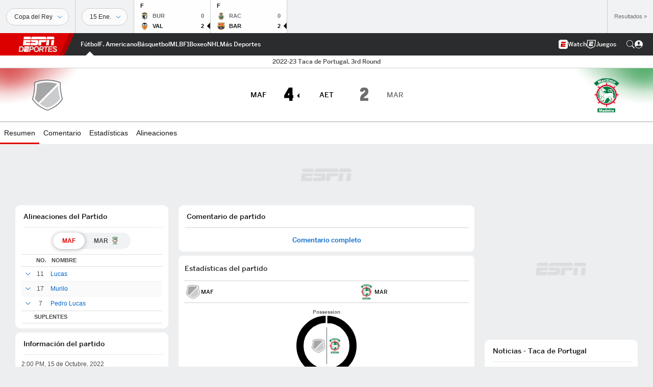

--- FILE ---
content_type: text/html; charset=utf-8
request_url: https://www.google.com/recaptcha/enterprise/anchor?ar=1&k=6LciB_gZAAAAAA_mwJ4G0XZ0BXWvLTt67V7YizXx&co=aHR0cHM6Ly9jZG4ucmVnaXN0ZXJkaXNuZXkuZ28uY29tOjQ0Mw..&hl=es&v=PoyoqOPhxBO7pBk68S4YbpHZ&size=invisible&anchor-ms=20000&execute-ms=30000&cb=lntimud8d72m
body_size: 48740
content:
<!DOCTYPE HTML><html dir="ltr" lang="es"><head><meta http-equiv="Content-Type" content="text/html; charset=UTF-8">
<meta http-equiv="X-UA-Compatible" content="IE=edge">
<title>reCAPTCHA</title>
<style type="text/css">
/* cyrillic-ext */
@font-face {
  font-family: 'Roboto';
  font-style: normal;
  font-weight: 400;
  font-stretch: 100%;
  src: url(//fonts.gstatic.com/s/roboto/v48/KFO7CnqEu92Fr1ME7kSn66aGLdTylUAMa3GUBHMdazTgWw.woff2) format('woff2');
  unicode-range: U+0460-052F, U+1C80-1C8A, U+20B4, U+2DE0-2DFF, U+A640-A69F, U+FE2E-FE2F;
}
/* cyrillic */
@font-face {
  font-family: 'Roboto';
  font-style: normal;
  font-weight: 400;
  font-stretch: 100%;
  src: url(//fonts.gstatic.com/s/roboto/v48/KFO7CnqEu92Fr1ME7kSn66aGLdTylUAMa3iUBHMdazTgWw.woff2) format('woff2');
  unicode-range: U+0301, U+0400-045F, U+0490-0491, U+04B0-04B1, U+2116;
}
/* greek-ext */
@font-face {
  font-family: 'Roboto';
  font-style: normal;
  font-weight: 400;
  font-stretch: 100%;
  src: url(//fonts.gstatic.com/s/roboto/v48/KFO7CnqEu92Fr1ME7kSn66aGLdTylUAMa3CUBHMdazTgWw.woff2) format('woff2');
  unicode-range: U+1F00-1FFF;
}
/* greek */
@font-face {
  font-family: 'Roboto';
  font-style: normal;
  font-weight: 400;
  font-stretch: 100%;
  src: url(//fonts.gstatic.com/s/roboto/v48/KFO7CnqEu92Fr1ME7kSn66aGLdTylUAMa3-UBHMdazTgWw.woff2) format('woff2');
  unicode-range: U+0370-0377, U+037A-037F, U+0384-038A, U+038C, U+038E-03A1, U+03A3-03FF;
}
/* math */
@font-face {
  font-family: 'Roboto';
  font-style: normal;
  font-weight: 400;
  font-stretch: 100%;
  src: url(//fonts.gstatic.com/s/roboto/v48/KFO7CnqEu92Fr1ME7kSn66aGLdTylUAMawCUBHMdazTgWw.woff2) format('woff2');
  unicode-range: U+0302-0303, U+0305, U+0307-0308, U+0310, U+0312, U+0315, U+031A, U+0326-0327, U+032C, U+032F-0330, U+0332-0333, U+0338, U+033A, U+0346, U+034D, U+0391-03A1, U+03A3-03A9, U+03B1-03C9, U+03D1, U+03D5-03D6, U+03F0-03F1, U+03F4-03F5, U+2016-2017, U+2034-2038, U+203C, U+2040, U+2043, U+2047, U+2050, U+2057, U+205F, U+2070-2071, U+2074-208E, U+2090-209C, U+20D0-20DC, U+20E1, U+20E5-20EF, U+2100-2112, U+2114-2115, U+2117-2121, U+2123-214F, U+2190, U+2192, U+2194-21AE, U+21B0-21E5, U+21F1-21F2, U+21F4-2211, U+2213-2214, U+2216-22FF, U+2308-230B, U+2310, U+2319, U+231C-2321, U+2336-237A, U+237C, U+2395, U+239B-23B7, U+23D0, U+23DC-23E1, U+2474-2475, U+25AF, U+25B3, U+25B7, U+25BD, U+25C1, U+25CA, U+25CC, U+25FB, U+266D-266F, U+27C0-27FF, U+2900-2AFF, U+2B0E-2B11, U+2B30-2B4C, U+2BFE, U+3030, U+FF5B, U+FF5D, U+1D400-1D7FF, U+1EE00-1EEFF;
}
/* symbols */
@font-face {
  font-family: 'Roboto';
  font-style: normal;
  font-weight: 400;
  font-stretch: 100%;
  src: url(//fonts.gstatic.com/s/roboto/v48/KFO7CnqEu92Fr1ME7kSn66aGLdTylUAMaxKUBHMdazTgWw.woff2) format('woff2');
  unicode-range: U+0001-000C, U+000E-001F, U+007F-009F, U+20DD-20E0, U+20E2-20E4, U+2150-218F, U+2190, U+2192, U+2194-2199, U+21AF, U+21E6-21F0, U+21F3, U+2218-2219, U+2299, U+22C4-22C6, U+2300-243F, U+2440-244A, U+2460-24FF, U+25A0-27BF, U+2800-28FF, U+2921-2922, U+2981, U+29BF, U+29EB, U+2B00-2BFF, U+4DC0-4DFF, U+FFF9-FFFB, U+10140-1018E, U+10190-1019C, U+101A0, U+101D0-101FD, U+102E0-102FB, U+10E60-10E7E, U+1D2C0-1D2D3, U+1D2E0-1D37F, U+1F000-1F0FF, U+1F100-1F1AD, U+1F1E6-1F1FF, U+1F30D-1F30F, U+1F315, U+1F31C, U+1F31E, U+1F320-1F32C, U+1F336, U+1F378, U+1F37D, U+1F382, U+1F393-1F39F, U+1F3A7-1F3A8, U+1F3AC-1F3AF, U+1F3C2, U+1F3C4-1F3C6, U+1F3CA-1F3CE, U+1F3D4-1F3E0, U+1F3ED, U+1F3F1-1F3F3, U+1F3F5-1F3F7, U+1F408, U+1F415, U+1F41F, U+1F426, U+1F43F, U+1F441-1F442, U+1F444, U+1F446-1F449, U+1F44C-1F44E, U+1F453, U+1F46A, U+1F47D, U+1F4A3, U+1F4B0, U+1F4B3, U+1F4B9, U+1F4BB, U+1F4BF, U+1F4C8-1F4CB, U+1F4D6, U+1F4DA, U+1F4DF, U+1F4E3-1F4E6, U+1F4EA-1F4ED, U+1F4F7, U+1F4F9-1F4FB, U+1F4FD-1F4FE, U+1F503, U+1F507-1F50B, U+1F50D, U+1F512-1F513, U+1F53E-1F54A, U+1F54F-1F5FA, U+1F610, U+1F650-1F67F, U+1F687, U+1F68D, U+1F691, U+1F694, U+1F698, U+1F6AD, U+1F6B2, U+1F6B9-1F6BA, U+1F6BC, U+1F6C6-1F6CF, U+1F6D3-1F6D7, U+1F6E0-1F6EA, U+1F6F0-1F6F3, U+1F6F7-1F6FC, U+1F700-1F7FF, U+1F800-1F80B, U+1F810-1F847, U+1F850-1F859, U+1F860-1F887, U+1F890-1F8AD, U+1F8B0-1F8BB, U+1F8C0-1F8C1, U+1F900-1F90B, U+1F93B, U+1F946, U+1F984, U+1F996, U+1F9E9, U+1FA00-1FA6F, U+1FA70-1FA7C, U+1FA80-1FA89, U+1FA8F-1FAC6, U+1FACE-1FADC, U+1FADF-1FAE9, U+1FAF0-1FAF8, U+1FB00-1FBFF;
}
/* vietnamese */
@font-face {
  font-family: 'Roboto';
  font-style: normal;
  font-weight: 400;
  font-stretch: 100%;
  src: url(//fonts.gstatic.com/s/roboto/v48/KFO7CnqEu92Fr1ME7kSn66aGLdTylUAMa3OUBHMdazTgWw.woff2) format('woff2');
  unicode-range: U+0102-0103, U+0110-0111, U+0128-0129, U+0168-0169, U+01A0-01A1, U+01AF-01B0, U+0300-0301, U+0303-0304, U+0308-0309, U+0323, U+0329, U+1EA0-1EF9, U+20AB;
}
/* latin-ext */
@font-face {
  font-family: 'Roboto';
  font-style: normal;
  font-weight: 400;
  font-stretch: 100%;
  src: url(//fonts.gstatic.com/s/roboto/v48/KFO7CnqEu92Fr1ME7kSn66aGLdTylUAMa3KUBHMdazTgWw.woff2) format('woff2');
  unicode-range: U+0100-02BA, U+02BD-02C5, U+02C7-02CC, U+02CE-02D7, U+02DD-02FF, U+0304, U+0308, U+0329, U+1D00-1DBF, U+1E00-1E9F, U+1EF2-1EFF, U+2020, U+20A0-20AB, U+20AD-20C0, U+2113, U+2C60-2C7F, U+A720-A7FF;
}
/* latin */
@font-face {
  font-family: 'Roboto';
  font-style: normal;
  font-weight: 400;
  font-stretch: 100%;
  src: url(//fonts.gstatic.com/s/roboto/v48/KFO7CnqEu92Fr1ME7kSn66aGLdTylUAMa3yUBHMdazQ.woff2) format('woff2');
  unicode-range: U+0000-00FF, U+0131, U+0152-0153, U+02BB-02BC, U+02C6, U+02DA, U+02DC, U+0304, U+0308, U+0329, U+2000-206F, U+20AC, U+2122, U+2191, U+2193, U+2212, U+2215, U+FEFF, U+FFFD;
}
/* cyrillic-ext */
@font-face {
  font-family: 'Roboto';
  font-style: normal;
  font-weight: 500;
  font-stretch: 100%;
  src: url(//fonts.gstatic.com/s/roboto/v48/KFO7CnqEu92Fr1ME7kSn66aGLdTylUAMa3GUBHMdazTgWw.woff2) format('woff2');
  unicode-range: U+0460-052F, U+1C80-1C8A, U+20B4, U+2DE0-2DFF, U+A640-A69F, U+FE2E-FE2F;
}
/* cyrillic */
@font-face {
  font-family: 'Roboto';
  font-style: normal;
  font-weight: 500;
  font-stretch: 100%;
  src: url(//fonts.gstatic.com/s/roboto/v48/KFO7CnqEu92Fr1ME7kSn66aGLdTylUAMa3iUBHMdazTgWw.woff2) format('woff2');
  unicode-range: U+0301, U+0400-045F, U+0490-0491, U+04B0-04B1, U+2116;
}
/* greek-ext */
@font-face {
  font-family: 'Roboto';
  font-style: normal;
  font-weight: 500;
  font-stretch: 100%;
  src: url(//fonts.gstatic.com/s/roboto/v48/KFO7CnqEu92Fr1ME7kSn66aGLdTylUAMa3CUBHMdazTgWw.woff2) format('woff2');
  unicode-range: U+1F00-1FFF;
}
/* greek */
@font-face {
  font-family: 'Roboto';
  font-style: normal;
  font-weight: 500;
  font-stretch: 100%;
  src: url(//fonts.gstatic.com/s/roboto/v48/KFO7CnqEu92Fr1ME7kSn66aGLdTylUAMa3-UBHMdazTgWw.woff2) format('woff2');
  unicode-range: U+0370-0377, U+037A-037F, U+0384-038A, U+038C, U+038E-03A1, U+03A3-03FF;
}
/* math */
@font-face {
  font-family: 'Roboto';
  font-style: normal;
  font-weight: 500;
  font-stretch: 100%;
  src: url(//fonts.gstatic.com/s/roboto/v48/KFO7CnqEu92Fr1ME7kSn66aGLdTylUAMawCUBHMdazTgWw.woff2) format('woff2');
  unicode-range: U+0302-0303, U+0305, U+0307-0308, U+0310, U+0312, U+0315, U+031A, U+0326-0327, U+032C, U+032F-0330, U+0332-0333, U+0338, U+033A, U+0346, U+034D, U+0391-03A1, U+03A3-03A9, U+03B1-03C9, U+03D1, U+03D5-03D6, U+03F0-03F1, U+03F4-03F5, U+2016-2017, U+2034-2038, U+203C, U+2040, U+2043, U+2047, U+2050, U+2057, U+205F, U+2070-2071, U+2074-208E, U+2090-209C, U+20D0-20DC, U+20E1, U+20E5-20EF, U+2100-2112, U+2114-2115, U+2117-2121, U+2123-214F, U+2190, U+2192, U+2194-21AE, U+21B0-21E5, U+21F1-21F2, U+21F4-2211, U+2213-2214, U+2216-22FF, U+2308-230B, U+2310, U+2319, U+231C-2321, U+2336-237A, U+237C, U+2395, U+239B-23B7, U+23D0, U+23DC-23E1, U+2474-2475, U+25AF, U+25B3, U+25B7, U+25BD, U+25C1, U+25CA, U+25CC, U+25FB, U+266D-266F, U+27C0-27FF, U+2900-2AFF, U+2B0E-2B11, U+2B30-2B4C, U+2BFE, U+3030, U+FF5B, U+FF5D, U+1D400-1D7FF, U+1EE00-1EEFF;
}
/* symbols */
@font-face {
  font-family: 'Roboto';
  font-style: normal;
  font-weight: 500;
  font-stretch: 100%;
  src: url(//fonts.gstatic.com/s/roboto/v48/KFO7CnqEu92Fr1ME7kSn66aGLdTylUAMaxKUBHMdazTgWw.woff2) format('woff2');
  unicode-range: U+0001-000C, U+000E-001F, U+007F-009F, U+20DD-20E0, U+20E2-20E4, U+2150-218F, U+2190, U+2192, U+2194-2199, U+21AF, U+21E6-21F0, U+21F3, U+2218-2219, U+2299, U+22C4-22C6, U+2300-243F, U+2440-244A, U+2460-24FF, U+25A0-27BF, U+2800-28FF, U+2921-2922, U+2981, U+29BF, U+29EB, U+2B00-2BFF, U+4DC0-4DFF, U+FFF9-FFFB, U+10140-1018E, U+10190-1019C, U+101A0, U+101D0-101FD, U+102E0-102FB, U+10E60-10E7E, U+1D2C0-1D2D3, U+1D2E0-1D37F, U+1F000-1F0FF, U+1F100-1F1AD, U+1F1E6-1F1FF, U+1F30D-1F30F, U+1F315, U+1F31C, U+1F31E, U+1F320-1F32C, U+1F336, U+1F378, U+1F37D, U+1F382, U+1F393-1F39F, U+1F3A7-1F3A8, U+1F3AC-1F3AF, U+1F3C2, U+1F3C4-1F3C6, U+1F3CA-1F3CE, U+1F3D4-1F3E0, U+1F3ED, U+1F3F1-1F3F3, U+1F3F5-1F3F7, U+1F408, U+1F415, U+1F41F, U+1F426, U+1F43F, U+1F441-1F442, U+1F444, U+1F446-1F449, U+1F44C-1F44E, U+1F453, U+1F46A, U+1F47D, U+1F4A3, U+1F4B0, U+1F4B3, U+1F4B9, U+1F4BB, U+1F4BF, U+1F4C8-1F4CB, U+1F4D6, U+1F4DA, U+1F4DF, U+1F4E3-1F4E6, U+1F4EA-1F4ED, U+1F4F7, U+1F4F9-1F4FB, U+1F4FD-1F4FE, U+1F503, U+1F507-1F50B, U+1F50D, U+1F512-1F513, U+1F53E-1F54A, U+1F54F-1F5FA, U+1F610, U+1F650-1F67F, U+1F687, U+1F68D, U+1F691, U+1F694, U+1F698, U+1F6AD, U+1F6B2, U+1F6B9-1F6BA, U+1F6BC, U+1F6C6-1F6CF, U+1F6D3-1F6D7, U+1F6E0-1F6EA, U+1F6F0-1F6F3, U+1F6F7-1F6FC, U+1F700-1F7FF, U+1F800-1F80B, U+1F810-1F847, U+1F850-1F859, U+1F860-1F887, U+1F890-1F8AD, U+1F8B0-1F8BB, U+1F8C0-1F8C1, U+1F900-1F90B, U+1F93B, U+1F946, U+1F984, U+1F996, U+1F9E9, U+1FA00-1FA6F, U+1FA70-1FA7C, U+1FA80-1FA89, U+1FA8F-1FAC6, U+1FACE-1FADC, U+1FADF-1FAE9, U+1FAF0-1FAF8, U+1FB00-1FBFF;
}
/* vietnamese */
@font-face {
  font-family: 'Roboto';
  font-style: normal;
  font-weight: 500;
  font-stretch: 100%;
  src: url(//fonts.gstatic.com/s/roboto/v48/KFO7CnqEu92Fr1ME7kSn66aGLdTylUAMa3OUBHMdazTgWw.woff2) format('woff2');
  unicode-range: U+0102-0103, U+0110-0111, U+0128-0129, U+0168-0169, U+01A0-01A1, U+01AF-01B0, U+0300-0301, U+0303-0304, U+0308-0309, U+0323, U+0329, U+1EA0-1EF9, U+20AB;
}
/* latin-ext */
@font-face {
  font-family: 'Roboto';
  font-style: normal;
  font-weight: 500;
  font-stretch: 100%;
  src: url(//fonts.gstatic.com/s/roboto/v48/KFO7CnqEu92Fr1ME7kSn66aGLdTylUAMa3KUBHMdazTgWw.woff2) format('woff2');
  unicode-range: U+0100-02BA, U+02BD-02C5, U+02C7-02CC, U+02CE-02D7, U+02DD-02FF, U+0304, U+0308, U+0329, U+1D00-1DBF, U+1E00-1E9F, U+1EF2-1EFF, U+2020, U+20A0-20AB, U+20AD-20C0, U+2113, U+2C60-2C7F, U+A720-A7FF;
}
/* latin */
@font-face {
  font-family: 'Roboto';
  font-style: normal;
  font-weight: 500;
  font-stretch: 100%;
  src: url(//fonts.gstatic.com/s/roboto/v48/KFO7CnqEu92Fr1ME7kSn66aGLdTylUAMa3yUBHMdazQ.woff2) format('woff2');
  unicode-range: U+0000-00FF, U+0131, U+0152-0153, U+02BB-02BC, U+02C6, U+02DA, U+02DC, U+0304, U+0308, U+0329, U+2000-206F, U+20AC, U+2122, U+2191, U+2193, U+2212, U+2215, U+FEFF, U+FFFD;
}
/* cyrillic-ext */
@font-face {
  font-family: 'Roboto';
  font-style: normal;
  font-weight: 900;
  font-stretch: 100%;
  src: url(//fonts.gstatic.com/s/roboto/v48/KFO7CnqEu92Fr1ME7kSn66aGLdTylUAMa3GUBHMdazTgWw.woff2) format('woff2');
  unicode-range: U+0460-052F, U+1C80-1C8A, U+20B4, U+2DE0-2DFF, U+A640-A69F, U+FE2E-FE2F;
}
/* cyrillic */
@font-face {
  font-family: 'Roboto';
  font-style: normal;
  font-weight: 900;
  font-stretch: 100%;
  src: url(//fonts.gstatic.com/s/roboto/v48/KFO7CnqEu92Fr1ME7kSn66aGLdTylUAMa3iUBHMdazTgWw.woff2) format('woff2');
  unicode-range: U+0301, U+0400-045F, U+0490-0491, U+04B0-04B1, U+2116;
}
/* greek-ext */
@font-face {
  font-family: 'Roboto';
  font-style: normal;
  font-weight: 900;
  font-stretch: 100%;
  src: url(//fonts.gstatic.com/s/roboto/v48/KFO7CnqEu92Fr1ME7kSn66aGLdTylUAMa3CUBHMdazTgWw.woff2) format('woff2');
  unicode-range: U+1F00-1FFF;
}
/* greek */
@font-face {
  font-family: 'Roboto';
  font-style: normal;
  font-weight: 900;
  font-stretch: 100%;
  src: url(//fonts.gstatic.com/s/roboto/v48/KFO7CnqEu92Fr1ME7kSn66aGLdTylUAMa3-UBHMdazTgWw.woff2) format('woff2');
  unicode-range: U+0370-0377, U+037A-037F, U+0384-038A, U+038C, U+038E-03A1, U+03A3-03FF;
}
/* math */
@font-face {
  font-family: 'Roboto';
  font-style: normal;
  font-weight: 900;
  font-stretch: 100%;
  src: url(//fonts.gstatic.com/s/roboto/v48/KFO7CnqEu92Fr1ME7kSn66aGLdTylUAMawCUBHMdazTgWw.woff2) format('woff2');
  unicode-range: U+0302-0303, U+0305, U+0307-0308, U+0310, U+0312, U+0315, U+031A, U+0326-0327, U+032C, U+032F-0330, U+0332-0333, U+0338, U+033A, U+0346, U+034D, U+0391-03A1, U+03A3-03A9, U+03B1-03C9, U+03D1, U+03D5-03D6, U+03F0-03F1, U+03F4-03F5, U+2016-2017, U+2034-2038, U+203C, U+2040, U+2043, U+2047, U+2050, U+2057, U+205F, U+2070-2071, U+2074-208E, U+2090-209C, U+20D0-20DC, U+20E1, U+20E5-20EF, U+2100-2112, U+2114-2115, U+2117-2121, U+2123-214F, U+2190, U+2192, U+2194-21AE, U+21B0-21E5, U+21F1-21F2, U+21F4-2211, U+2213-2214, U+2216-22FF, U+2308-230B, U+2310, U+2319, U+231C-2321, U+2336-237A, U+237C, U+2395, U+239B-23B7, U+23D0, U+23DC-23E1, U+2474-2475, U+25AF, U+25B3, U+25B7, U+25BD, U+25C1, U+25CA, U+25CC, U+25FB, U+266D-266F, U+27C0-27FF, U+2900-2AFF, U+2B0E-2B11, U+2B30-2B4C, U+2BFE, U+3030, U+FF5B, U+FF5D, U+1D400-1D7FF, U+1EE00-1EEFF;
}
/* symbols */
@font-face {
  font-family: 'Roboto';
  font-style: normal;
  font-weight: 900;
  font-stretch: 100%;
  src: url(//fonts.gstatic.com/s/roboto/v48/KFO7CnqEu92Fr1ME7kSn66aGLdTylUAMaxKUBHMdazTgWw.woff2) format('woff2');
  unicode-range: U+0001-000C, U+000E-001F, U+007F-009F, U+20DD-20E0, U+20E2-20E4, U+2150-218F, U+2190, U+2192, U+2194-2199, U+21AF, U+21E6-21F0, U+21F3, U+2218-2219, U+2299, U+22C4-22C6, U+2300-243F, U+2440-244A, U+2460-24FF, U+25A0-27BF, U+2800-28FF, U+2921-2922, U+2981, U+29BF, U+29EB, U+2B00-2BFF, U+4DC0-4DFF, U+FFF9-FFFB, U+10140-1018E, U+10190-1019C, U+101A0, U+101D0-101FD, U+102E0-102FB, U+10E60-10E7E, U+1D2C0-1D2D3, U+1D2E0-1D37F, U+1F000-1F0FF, U+1F100-1F1AD, U+1F1E6-1F1FF, U+1F30D-1F30F, U+1F315, U+1F31C, U+1F31E, U+1F320-1F32C, U+1F336, U+1F378, U+1F37D, U+1F382, U+1F393-1F39F, U+1F3A7-1F3A8, U+1F3AC-1F3AF, U+1F3C2, U+1F3C4-1F3C6, U+1F3CA-1F3CE, U+1F3D4-1F3E0, U+1F3ED, U+1F3F1-1F3F3, U+1F3F5-1F3F7, U+1F408, U+1F415, U+1F41F, U+1F426, U+1F43F, U+1F441-1F442, U+1F444, U+1F446-1F449, U+1F44C-1F44E, U+1F453, U+1F46A, U+1F47D, U+1F4A3, U+1F4B0, U+1F4B3, U+1F4B9, U+1F4BB, U+1F4BF, U+1F4C8-1F4CB, U+1F4D6, U+1F4DA, U+1F4DF, U+1F4E3-1F4E6, U+1F4EA-1F4ED, U+1F4F7, U+1F4F9-1F4FB, U+1F4FD-1F4FE, U+1F503, U+1F507-1F50B, U+1F50D, U+1F512-1F513, U+1F53E-1F54A, U+1F54F-1F5FA, U+1F610, U+1F650-1F67F, U+1F687, U+1F68D, U+1F691, U+1F694, U+1F698, U+1F6AD, U+1F6B2, U+1F6B9-1F6BA, U+1F6BC, U+1F6C6-1F6CF, U+1F6D3-1F6D7, U+1F6E0-1F6EA, U+1F6F0-1F6F3, U+1F6F7-1F6FC, U+1F700-1F7FF, U+1F800-1F80B, U+1F810-1F847, U+1F850-1F859, U+1F860-1F887, U+1F890-1F8AD, U+1F8B0-1F8BB, U+1F8C0-1F8C1, U+1F900-1F90B, U+1F93B, U+1F946, U+1F984, U+1F996, U+1F9E9, U+1FA00-1FA6F, U+1FA70-1FA7C, U+1FA80-1FA89, U+1FA8F-1FAC6, U+1FACE-1FADC, U+1FADF-1FAE9, U+1FAF0-1FAF8, U+1FB00-1FBFF;
}
/* vietnamese */
@font-face {
  font-family: 'Roboto';
  font-style: normal;
  font-weight: 900;
  font-stretch: 100%;
  src: url(//fonts.gstatic.com/s/roboto/v48/KFO7CnqEu92Fr1ME7kSn66aGLdTylUAMa3OUBHMdazTgWw.woff2) format('woff2');
  unicode-range: U+0102-0103, U+0110-0111, U+0128-0129, U+0168-0169, U+01A0-01A1, U+01AF-01B0, U+0300-0301, U+0303-0304, U+0308-0309, U+0323, U+0329, U+1EA0-1EF9, U+20AB;
}
/* latin-ext */
@font-face {
  font-family: 'Roboto';
  font-style: normal;
  font-weight: 900;
  font-stretch: 100%;
  src: url(//fonts.gstatic.com/s/roboto/v48/KFO7CnqEu92Fr1ME7kSn66aGLdTylUAMa3KUBHMdazTgWw.woff2) format('woff2');
  unicode-range: U+0100-02BA, U+02BD-02C5, U+02C7-02CC, U+02CE-02D7, U+02DD-02FF, U+0304, U+0308, U+0329, U+1D00-1DBF, U+1E00-1E9F, U+1EF2-1EFF, U+2020, U+20A0-20AB, U+20AD-20C0, U+2113, U+2C60-2C7F, U+A720-A7FF;
}
/* latin */
@font-face {
  font-family: 'Roboto';
  font-style: normal;
  font-weight: 900;
  font-stretch: 100%;
  src: url(//fonts.gstatic.com/s/roboto/v48/KFO7CnqEu92Fr1ME7kSn66aGLdTylUAMa3yUBHMdazQ.woff2) format('woff2');
  unicode-range: U+0000-00FF, U+0131, U+0152-0153, U+02BB-02BC, U+02C6, U+02DA, U+02DC, U+0304, U+0308, U+0329, U+2000-206F, U+20AC, U+2122, U+2191, U+2193, U+2212, U+2215, U+FEFF, U+FFFD;
}

</style>
<link rel="stylesheet" type="text/css" href="https://www.gstatic.com/recaptcha/releases/PoyoqOPhxBO7pBk68S4YbpHZ/styles__ltr.css">
<script nonce="zSruU51HR3OzYXQHrlvlhQ" type="text/javascript">window['__recaptcha_api'] = 'https://www.google.com/recaptcha/enterprise/';</script>
<script type="text/javascript" src="https://www.gstatic.com/recaptcha/releases/PoyoqOPhxBO7pBk68S4YbpHZ/recaptcha__es.js" nonce="zSruU51HR3OzYXQHrlvlhQ">
      
    </script></head>
<body><div id="rc-anchor-alert" class="rc-anchor-alert"></div>
<input type="hidden" id="recaptcha-token" value="[base64]">
<script type="text/javascript" nonce="zSruU51HR3OzYXQHrlvlhQ">
      recaptcha.anchor.Main.init("[\x22ainput\x22,[\x22bgdata\x22,\x22\x22,\[base64]/[base64]/[base64]/[base64]/[base64]/UltsKytdPUU6KEU8MjA0OD9SW2wrK109RT4+NnwxOTI6KChFJjY0NTEyKT09NTUyOTYmJk0rMTxjLmxlbmd0aCYmKGMuY2hhckNvZGVBdChNKzEpJjY0NTEyKT09NTYzMjA/[base64]/[base64]/[base64]/[base64]/[base64]/[base64]/[base64]\x22,\[base64]\\u003d\x22,\x22V8Ouwp3CrFZ1a8K1wrjCjsOnT8OybcOBfW7Dk8K8wqQRw65HwqxFacO0w59Yw5nCvcKSJcKnL0rCscKwwozDi8K4fcOZCcOmw44LwpIrdlg5wrTDocOBwpDCoB3DmMOvw7dSw5nDvlbCqAZ/EsOxwrXDmDV7M2PCpFwpFsKKIMK6CcK/B0rDtC1qwrHCrcOGPlbCr2EdYMOhF8KZwr8TflfDoANBwr/[base64]/EG48Vz7CpCXDkzHDq0LCssKEEcKYwpHDrSLCiHodw50ROcKuOWrCjsKcw7LCrcKlMMKTYB5uwrlbwpI6w61JwqUfQcKzGR03OSBlaMOgBUbCgsKjw4BdwrfDjjR6w4gOwrcTwpNyRnJPMmspIcORfBPCsErDpcOeVVJLwrPDmcOew58FwrjDtU8bQTAdw7/Cn8KlBMOkPsKsw7h5Q3/CtA3CllN3wqx6OMKyw47DvsKhO8KnSlrDs8OOScO6JMKBFWzCi8Ovw6jChDzDqQVvwpgoasKSwqoAw6HCtMOTCRDCjsOgwoEBOgxEw6Eadg1Aw45fdcOXwrbDm8Osa0MfCg7DiMKAw5nDhFfCs8OeWsKNOH/DvMKEGVDCuChmJSVLf8KTwr/DosK/wq7DshU2McKnBmrCiWE1wrFzwrXCmsKQFAVNAMKLbsOQdwnDqRbDo8OoK0Nie1ERwqDDikzDhELCshjDmMOXIMKtM8KGworCr8O7KD9mwq/CkcOPGQRsw7vDjsOkwofDq8OiRsKrU1Rnw6UVwqcfwpvDh8OfwrsPGXjCgsKMw792RQcpwpEEEcK9aCrChEJRYEJow6FUacOTTcKuw6gWw5VQMsKUUhBpwqxywrLDksKuVkxAwpXCt8KDwp/DlMOvE1jDulMfw7TDtDIoX8ORK04XSE3DqB3Cih1Mw7wYP3RJwrJfZMOBTAs8w5fDgw/[base64]/DiR9Xw7oMwoNSS8OCB1U1w7zCi8OMDi/DlMOyw6JAwoBmwrQpWWXDu1nDj13CkA0LLAZKS8OhE8KRw4I0ATDDvsKVw4rCjcK0HmTDvirCkMOLS8ONMgTCrMKKw7giw78SwpDDnEQnwpPCtiLDoMKawqZDMiFXw4x1woTDg8OHVinDljvCp8OgK8KYZ11iwp/[base64]/DsW0kwr3DlVEHwqfCmMO+XcKSwpTCjcKPAS02wp7Cp0wyNsOVw44XRsOHwo5DBEcsL8O1CcOveWLDuFhuwocBwpjCpcKIwqIbTcOxw77CjcOKwpbCnW3Ds3F8wozCssK0wr/Dn8O+YMOkwpkpLFNTVcO+w7DCpXMPG0vCr8O6aStcw7HDhU1LwqZAFMKkKcKlPsOUUBcPbMOyw6vCvXwiw70SbMKywrEOb3rDjMOgwqDCgcOffMOPfEPCnHRXwr4rw4R0ORTCh8KbAsOHw4NxScOAVmDCpcOUwqHCiCUEw6xbScK/[base64]/[base64]/d1XClyhQwotbwrDClWVXQDFzw4nDvVwZwrUxO8OsPMOCNTwSdRxVwqHCq1x8wq/Ct2fCj2rDg8KEeFvCoAh0M8OBw5Nww7hGKsO7DmMqY8OZTcObw4Z/w5cROCptV8Khw6fCq8OBDcKANBfCj8K5LMKawo7CtcO9w4hMwoHDncKzw74RFHAGw67CgMOXUi/Dl8OyYMKwwqYIe8K2Sl1KSQ7DqcKNecKfwr/CksO0YWLCgSHDpU7CqTtSUsOiEMKRwqzCncKowqkfwqkffnp/[base64]/ChSU0wrLDlMOLwpLCpVtnUMKhZXUqHMOlw69kw5hSO0DDmSREw7xTw6/[base64]/Q2gRAsK+elLCk8Ouwp7DtC8Kw4vDml/Cm1PDnjcWIMKqwo/CqCl/wpvCtnFgw4PCuDzCj8KafDtmwoTCvcOVw6PDkn3DrMODFMKAJBsNHxFmZ8OewqLDgE1UeBnDl8O8w4XDnMK8dMOaw7pWXmLCvcO2RHI4w7bCncKmw7ZTw6Zaw6bDncKhDH0/[base64]/ecO9WsORw7NYw7ULwobCgMOKbCvDpx7Cs04Vw67CugTCqMOzTcO/[base64]/[base64]/wq0twq1nQ34XKsOlwoPDrsOBa8O9CsOEw4HDsjQbw6zCsMKQIMKObTTDoHQAwpTDusKlwqbDu8KPw6ZuLsOIw4xfGMKTDHg+wqXDqjcEXVsqKD/[base64]/w5Jkwo3Cv38Ew67CgTrDhcKew6LCnwnDgjXCp8KeAzNxBcOxw7hBwpHCqsO4wqETwrlzw4gsY8OKwr3DrMOUBEnCl8KtwpUMw5/Ckx4jw7TDncKYKlgwUxHDsx9je8OzbU7DhMKTwrzCpifCqsOsw67CqsOtw4MJb8KKWsKXAMOBwoHDvW9zw55+wpjCp0EbLsKcdcKnQzPCoHcyFMK2wqbDjsOaAA05fkjCthvDvVrCl2FnBcO4d8KmQlPDsifDhS3DiCLDs8KudsKBwrXCrcOQwoNOEgTDqMONCMO3wq/[base64]/AyLDtcOXH3rDmXTCosOEwq3CkmIRWzBgw4zDv1vCo0tBFWghw7rDsxl8TiVkGMKza8OMAFvDm8KER8OHw4MMTlFPwpPCiMOwJ8KYJCoGG8OTwrPCiBzCuHMzwpXDs8OuwqvClMOYw4fCtMKfwoMuwoHCm8KBO8O8wonCuhJIwqYjY0LCn8KUw6/Du8KdGcO4T3vDl8OeDDfDlljDmMK2w4ApL8K1w5TDrArCmMKESDFeF8KffsOSwrLDk8KDwpANwrnCpW1Hwp/[base64]/CnMKRAcKxXw5Tw5/[base64]/w7/Cmx8Ew6PDtxA+wq7DqhpkwpdTaQHCiUXCmMKHwrbDksOHwq1Pw53CmcKFTljDucKpVcKIwpB3wpsuw4DDlTklwrwYwqTDrC8Iw4DDgMOuw7RVGwjDjlI3wpDCgknDm1DCosOxPcOCdsKJwprDosKPwqPCs8OZB8KuwrDDn8KJw4VRwqJHZgoLTEkIBcKWYC/CuMKqRsK5wpRfSywrwpVYB8KmO8OIY8Kxw6gTwoltHsOIwppNB8Krw5UKw45LbMKJRMK1KcODNUgowqDCjVTDgsKdw7PDp8OTScOvYnEPJHFpblZ/[base64]/[base64]/wp3DssOUw44oAMOUw6TCksKDw6ppwpTCh8OIw67DuVfCmhodNULDlht1Wyh+AMOAYsOKw5MdwoBew5PDmwxbw5YUwozDnDnCosKJwqHDuMOvFMOyw5dXwrJ6MktlOsOsw4kew6jDksOXwrfCuGnDsMO/Fj0GS8KAHhxCQwE2TRnDuzkQw73CpmkVJ8KEOMO9w7jCvlHClkc+woUVTsO+CSJSwp1+GAfDl8KRw5Etwrp8dUbDl3UXNcKnw5FiJMO3EE3CrsKIworDrgLDv8Oewp1Iw4NfdsOfR8KqwpbDncKtbDLCgsO2w7/[base64]/CpsO4LU3Dn8KtY8O+HsOpwoXDjHLCrwljN0XCjloJwrPClyx6J8KtFsK/WUHDj1jDl1MXRMO/RMOFwozDmkAQw5zCvcKcw41sKiHCmHwqMwLDiVAQw5fDomnDmmfCsxpiwqMvwrDCkkp8GFMqWcKiYW4AT8Ocwp8SwqURw5IQw5grbRTDjjNsOMOcXsKkw4/[base64]/[base64]/DjMOWwpXCqcKxYQjCgcOSwr4aOiHDnsK2JlV5UnbDmcKIVzQTbcOJd8K3RcK4w4jCgsOjUsOpWsOwwpQ7VlfCvcONwpDCisKBw44Lwp3CijRzP8OXEx/CqsOPcQV7wpFPwrt1R8KRw6M5w6FwwrbCmgbDsMKHXMKgwqNhwr1Fw4PCjz4iw4TDpF7CvsOrw7JyKQRhwqLDm0FHwrt6SMOpw7/DsnFkw4bCg8KsQsKrCx7CvSnCt1VewqpSwroQJcOaD2JWwq7CvcKBwp/CqcOQw5rDhcKFDcKCZ8OEwpbCu8KRw4XDn8KlM8OXwr01wppPesO6wqnCpcOqw6jCrMKZw7bCsFR1wpLCjlF1JBDCqRfCjgspwp7Cq8OwHMOhwqvDlsOMw7YTdRXCvSfCoMOvwojDpzBKwrYdDsKyw7LChsKlwpzCl8KnGMKAH8Olw4LCkcOyw5/[base64]/DgMK4wrsNHmYBccOQcyjCtcOVexbDmMKITcOuV3zCgDkTasKGwqnCpy/DucOOE2cfwoMTwogcwphMAlkIwrRxw4bDgUpUGcODRMKKwp1jXV8hJ2bDmQcrwrTDv3zDjMKhMV3DtsOIDcK/w4rDqcO7XsOiMcOwRHnCvMOqbx9Aw45+RMKUZ8OvwoLDhx4NP0LDsEwAw4dxw44BZC5oEsKCdsOZwoIWw5pzw44FbcOUw6tnwoREeMK5M8KZwqwFw5rCkMOEGSQVAj3CgcKMwq/[base64]/PMOQw5JrQcO+Bi/ChX/[base64]/CgSPDtgLCqcOiwq/CumYjwq9Jw6bDm8OUJcKkTcO+UkVvIw8iacK+wroew5EmTFMOTsKXcXM/fhnDpxhtd8OVKw8QCcKpLnPCkHHCn2Uow4hiw4/[base64]/CqcONwpU+Dl9/KA0ww6HDrsKwR2zDuxVAYsOAw6ggw5M7w6IbLWnCnsObM1jCtMOLHcK9w7fDuTdIwrzCpGF6w6VNwrPDgBnCnsOhwotUHMKtwoHDrsO3w6rCtcK9wqdcPhnDphRVe8KvwqXCuMKmw4jClsK/w7PChcK5J8OGSmHDqMO7woQ/BUE2CMOPITXCtsODwo/Co8OWU8Kmw7HDrDXDgMKUwofDn0o8w67CmsKmeMO6ZsONfFRuFMKlTzl1bADCmWV/[base64]/wpjCj8KZTsOXw7w3wowvwr4jwq3DoMKXwoLCo8OiA8K5GXhmb08JV8Owwpccw5hzwr55wpzChWN4R0Z/QcK+K8K6f2nChMOYXmBXwo7CpcOpwq/CnG/Dk1/ChcO2w4rCm8Kaw4sUwq7DqsOMwpDCklpxOsK2wo/DqcOlw74HZMOrw7/CoMOfwpIBDcO/EAzCqEkEwo7CksOzB2XDig1Zw45xV2BsdGbChsO4WDERw6dEwoQqTBBXaGllw4HDsMKuwpRdwq0bB0UPIsKiDzBQK8KowrvCqcKIWcO6XcOsw4zCtsKJGsOYJMKMw6Y5wpE0wqfCqMKow5w/[base64]/[base64]/DtcKmw7IOH2XCjMKlbMKBNMOuN8OMDQsSw7YqwpTDqCLDrMONTUbClMKjwqbDoMKcE8KwEmI2LsKiw5vDmVs7HEVQwqLDrsK5ZsOCKkAmWsOMwoXCgcK6w5VFwo/DocKZA3DDh1ZQIB4/d8KTwrRVwo/CvWrDhMKXVMKDdsOLG1BVwokaKwxCA3lrwrZ2w6XDnMKreMKfw5fDoxzDlcKYNcKNw55jw4ATw6wecl9VaQvDoRRvfMKrwqpjaSvDkcOMf0J2w6lUZ8OzP8OMQRYiw5MfLcOhw4nCgcKHVhHCjsKcCXI+w5QXXSYDbcKjwq/Dp3x8M8Oww4DCnMKZwo3DlCDCp8OBwo7DqcO9fcOmwpvDk8OLFsK6wqzCvsObw5ZBGsORwr1Kw6bCnh4bwqldw7MBwqwgRgzCkWdVw7MJYcOAbcOycsKKw6lGJcKMQ8Kzw73CjcODdcKYw6XCrgsxWw/[base64]/CrMKZwpPCrlvChHkFdcOVwrnClgkndBpRwqbCtsOSwp8/w4gfwrHCmDE3w5HDlMOLwqkIRlbDi8KvJUJzDl7Dk8KQw4kew4N6EsKWe2DChGoWVMK+w7DDs218GGlRw7DCjil/w5YnwrzCvkDDonddY8KOeFDCpsKBwpctPSrDmmfDsilSwoTCoMKSZ8Ojwp1hw6TChcO1ESt/[base64]/KsKWwoTCo3TCpUxZwpw0w6kTQU8aw6XDn1rDl3DCg8KBw715wpcdRsO4wqp3wpnCpMOwIm3Dp8KsbsKJGsOiw7fDn8OwwpDDnRvDsG4AIRPDkhFqBTrCoMOcw6Vqwp7DksK+wo/[base64]/[base64]/CjsK7MMOFwp7DrcKiesOXwq7Dh8OTw68Qa0UnFxc2dSkIw7XDq8Oswr3Cq2IDcC4jw5PCqwY2DsOFbRw/dcOEOw4BUh/DmsOEw6gAbm7DpG/[base64]/CosODJBbCnMK2worChkfCmMOtD2B8DMOiw5rCuHAcw6/CrcOcTMOFw7kBM8K3WzLDvsOowqTCjR/CtCIwwpENaXBAwqzCqFJ/w6FkwqDCvMOlw5DCqMOZJ0Ynw5E1wr1fAsK+ZlTCnArChh8ew5DCvcKMWcKeYmwWwohLwqPCukQ8QCQoBwJSwpzCisKuJsOTwqDCjMOdHws+chxrDy3DhTTCn8Owa1rDl8OFEsKQFsO/wpgMwqccwoTCrxpoPsKZwocResOmw57CpcOyGMOBXzbCnsO/DCrChsK/A8OUwpbCkV7Di8KbwoPClWrChFPDuBHDtmoMwqg5woUYdcO+w6VueilXwpvDpBTDrcOzVcK4PXbDgcKjwqrCnUUtw7oya8Ktwq4SwoN+c8KxXsOpw4hiDlRZIcOxw4oYScKyw5zDucOFIsKuRsOXwqfDpzMiFVBVw5xfYwXDkSLDoUVswr7Dh0F8WMOVw7/DkcOXwpYkw5PCl0QDN8KTYsOAw75sw7/CocOVwqzChMOlw6vCvcKIMU7CjDwlasKFFAlfWcOQNMOswoPDi8OsVSXCnVzDvVPCsj1IwoFJw74RAcOJwrDDi0YuPhhGw6AuegtdwonCmm9Ow6tjw7VzwqJ4LcOre2wdwr7DhWTCicOywprCssKCwqBvOCzChRodw7/Cs8KowqJ0wpRdwoPDgm7CmkPCj8ODBsKpwpw7fkdPd8O/Y8KVbi5MdX1FW8OHFMO9WsOUw5tCEyB4wprCpcOLS8OOW8OAwrDCsMO5w6bCklLDt1gpccK+dMO/OsOzKsOfBMOBw7E/wrtbwrvDs8OkQRhjY8KBw7rCgG/CoXVxN8KVABpeKgnDpn8AQ0TDkDjDucOxw43ClXZ9wojCqW0iRVtkSsKvwqAqw5IHwr9QFDTCtnYiw45Lbx/DuzPDmC/Ct8ODw4bDh3FLEcOUw5PDucKTWwNMfW0ywqljesKjw5/Co05twoBKQhlKw5pTw4HCsGUDeGpgw5ZfV8O8LMObwrfDg8KtwqMlw7zCmRPDmsODwpoGLcKbwp51wrdSEw91w6MnNcKrHx3Dt8O6dMOvZMKsBcOSZcOoWBfDvsO7T8O/wqQZF0B1wqXCvnXCpX7Do8KWRB7CrjlywoNfDsOqwoglw48bPsOtLsK4ExIbalAGw7xpw53DmhjCnX8Fwr/DhcOAMhsrZsKnwrvCjQclw4wdTsOvw5fCncKdwpfCsV3Cr2Z2e10MX8OPX8KeR8KTbMKYw7E5w6Zmw7kSdcOkw4NLBcObdmkMa8O/[base64]/CsMO9w5vDs8K2w7FJUlk3w4hpG8KDwp9Nw4UrbcKydTXDrcKRw7/DjsOXwqfDuSdfw54IEcOlw4PDoQTDjcOVK8OwwoVtw6svw49/[base64]/Cv8ONTsO1w6x9w5XCnQXCtGhDw7Bow5vClxvDoCBLA8OEMHDCm8KUN1bDsCQtMsKgwrbDj8K/AsOyF298w44JI8Kqw6zCsMKCw5rCv8KFcx4nwrTCoCRgVMKNwpPClwYrECjDiMKKwoYiw4PDn1xLB8Kqwp/CkTXDtW4UwozDhsOCw7PCv8Oyw4ZRfsO5S38wScOfaQ0UMkJwwpbDm3p7w7NBwp1Sw6bDvSpxwoPCiBA+wrthwqFyBQfCicKOw6hlw51pYhdYw6g6w77CpMK5Yx9LC2nDlFnCiMKMwp3DsCcWwpkRw5nDtS7DlcKQw43CuSNBw79Fw6sZWsKjwq3DiDrDsVA1fWRlwp/[base64]/[base64]/Dr8OvPCLDmcKBwqQVXcKfw6vDo8KpBVw8SnPCg3UewpgJJ8KSdsOww7w9woUDwr/Du8OgJ8KIw5IwwqLCksOZwr4Aw4vChm3DssOtBFxywqfCqEMmG8KQZ8OIwpvCoMOKw5PDjUPDocK1XmYkw6TDvlTCp2LDrW3DtMK9w4c0wonCnsK1wqxXZWhsBMOzbkYGwoLCjSF4cl9ZfsOkVcOWwr/DvWgRwozDrjRKw5jDnMOrwqt3wqvDskjCgnXDpsKDXMKiE8O9w4w5woRVwqPCpMOpRWUyRy3CksKcwoNTw53CswkCw7F9b8K9wr/DgMOXEcK7wqvDvcKnw6Y6w61eZnpgwokjAwHDl1PDmsONO1LClHjDkBdcOcORwr/DoyQ7w5TCjsKgDXpdw5zCt8OqV8KLfC/DsA/CvB8Jwq95fDfDhcOJw5ULLHrDnUHDpcOyBR/DtcOlVkVAA8KQbTw5wrPCh8O/BWpVw6t1bTcfw5EwGRXDscK1wqBIFcO9w5vCk8O4CQrCksOMw4HDqBvDnsOSw7Efw7k+DXHCtsK1DcOLBiXDssKiP3LDicOOwqRBCSgUw6R7DHMmK8Oiwot8wqzCi8Osw4NqXR3CiUkQwq51woktw4c/wr0Mw6vCmcKrw60iZMKkLQzDusKpwr5ewo/[base64]/w4fCs8OJSA8uGjsRXkhFw5gOw53DvMK0w5DCsk/Ct8OoWgQkw5RhLEo7w6l7ZGzDhB3CgSIawpJfw6kgwphow4k3wqvDlU1WccOzw4jDkwlvwrfCr1XDj8K1UcK6w4rCiMK5w7TDlsOJw4XCqRHCmHBDw6/Cv2MqC8Orw6snwpfCvybCh8KvA8KzwqjDisO+LcKswoZoTT3DicOUQCZ3BH5LPEt2MnrDksOsWm0fw6BBwrYpORhlwpLDu8OGS0xHYsKRJ0tDYHAUfcO/XcOZOcKRIsKVwqIDw4ZhwpQJw6Efw5pLfD4YN11ywpo6chrDtsK7w41Awr/[base64]/DhFlBOMKxwo/DtHhsNWJPdh18UElIw41nDkjCgFTDn8KGwq7CkUAjMFrCvBQKGFnCrcO2w4AHQsOVSVYUw6ZhUXZ5w5zDj8OHw77CljUKwoJsaj0awo9Vw4/CmQxPwotSM8K8woLCoMO/w7s3w6pQA8OFwrDCpMO/O8O9wqXDsn/DiizCt8OHwpDDnAgeMUpsw5HDjGHDhcKMCHHCtgEQw6HDmSXDv3Iew4IKwq7DjMOZw4IzwqHCrwvDjMO0wpA+CyMHwrBqAsKAw63Dg0/Dk0/CizDCi8Omw7VRwpXDhcK1wpfCkTspSsO/woPCiMKJw4MdamjDksOrw7s1RMKlwqPCrMKyw6PDi8KGw6jDmzTDq8Obwo0jw4g9w4deI8O/VcKUwo9fL8K/[base64]/[base64]/Dv8KFw7UuD8Oywq9/ZMKRGsOGKMO4w53ClsKQw4FTwqxqwpzDpxw1wo4HwrzDiQtQJcOuQ8Kbw5DCjsOmBwFkwprDnjReWSVPJzbDlMKTWMKoTBEtVsOHZsKawqLDqcO9w4/[base64]/Dh8Kxw7DDtgTDkHjCg8Kfw6E4w4HChkkwAMKlw5s6w4HCmTzDnwPDlsOAw4HCqzLCisOFwrPDrTbDicONw7XCssKtwqHDuHsOA8Ofw6YnwqbCssOgYEPClMOhbiTDviHDlTEWwpTDkUPDlzTCocONIFPClsOEw712IsOPETIaYi/DjkBuwroHAAXDjW7DjcOEw4R4wrJuw75pHsOywqhFPcKlw7QCTSc9w7rDvMOHKMOjeDppwodxVMOJwoZ5Og1Uw5jDhsOcw54aZ1zCqcOUMcOewp3Cn8Kvw7rDrz/CtcOnByXDsQ7Cu2DDnCRRKMKtw4TClj7Co1kkQBfDthE5w5XDgsOiIV8Zw7xZwosWwo7DoMOOwqtdwrwwwo7Dj8KmI8OSVcKQF8KJwpfCrMKEwro6fcOQU3Nyw5/CrcK2a0RdNnp6V1Fhw7/CkgIFNj4pTErDnjbDoy3CtEYQwqLDhgMPw4/DkCrCncOfw5kudhU7G8KnJRvCp8KywogDawzCvHAgw6nDosKYdsO0ECvDnzEyw7glwrMiCsONecOXw6nCtMO1woRgOQ9bNHDDsQLDrQfDrcOiw5cNEMK6wojDnVwZG3XDkG7Dh8Kow7/DlxQ7w7rCgMKeEMONLQEMw6/[base64]/DpMO8w7sbwpBXw4XCqcK8w5ZGHx4TWsO1wrQBccOaw4JKwoxKw4lLCcKpBmPDlsOfOcKWXcO8NDzCqMOOwpjCsMOnQUofw6XDvDwIMyDCmkrDphxcw7HCoh/[base64]/N20jfgTDocOmeiHCgwvDjh94fDFQwr7DnnzDgG5KwrbDmRw+wr4MwqYuD8Ouw4E7NEPDpMKlw41fAUQdHcOww6HDmjwMLBfDvzzCkcO4wotbw7rDuzXDg8OVc8O/wq/[base64]/Dgk91w54SBMKtc8OxdzBGX8Kfw5/[base64]/CisOoWy0lwrzChRdgw6fCrMOFKMOrccK2VQR3wq7DvDrClVHCslRYYsKZwrB9eCkpwr9TRSjCvC4xesKJwqTCrh9uwpHCrzjCnsOewrnDhi/CoMKMPsKRw77CtwbDpMOvwrjCumnCridnwrAxw4MUIXXDo8O+w6LDmsOibcOSTgXCo8KLbBgXw7I4bA3DnznChV8/EsOEUQfDp3bCusKbworCi8KXaFsYwrLDtsK7wo0Zw7o1w5bDog/CpsKOw6FLw6tPw5ZEwplMPsKZRlrDucKhwqfDtMO8YcKjw4fDoG8pdcOnaC3Dl397ecKxKMO8w7NYdVpuwqMawqzCgMOiZl/DvMKPNsO6BMOBw5rCgjV2WMKpw6pvEHTCiWDCiRjDiMKxwqR8FWbCh8KAwrPDiR9KIMOTw4/DjcKXaGXDjMKfwo5nR3Y/w79Lw5/DvcOxbsO7w5bCucKBw6U0w4pGwrUqw4LDq8KTa8OdMWnCs8O9GUENCy3CnABMMCHCpsKEFcOSw6YOw7lNw75Lw47CtcK3wqhBw7HChsK+wo99w4HDksKDwqBnNcKSMMOndsKUSSNvVj/CtsO8cMKjwpLDosOsw4nCgGdpwobDrjYAFVDCuW/[base64]/ZRBOOMOfTztOwrdVHsK6w7/CrMKOw780wqvDtmxow4sKwptLdSUFO8OpVkLDoh/CqsOHw4Qqw6Jtw5ZZc3V5K8KXCyvCk8KNZ8OfNkVrYzvCjkpawqHDoWFZIMKhwo9/wqJjw4AtwoFueUV8L8OQZsOFw6ZHwop9w5DDq8KdHMK9wodCJjA2RsKNwoksDwAWYQU1wrDDicOKQMKUGsKaFjbCln/Dp8O6EsOXMUNswqjDhcOOdMOfwpYZbsKcPULCncOsw7/[base64]/w4HCjcK6w5Z+wr7DniBQwpnDp8Khw5YIw4gjA8K9QMORw6/DgB1KSwEkwqDDvsOgwonCtEzDukrDihfCuGLCtkjDgE0lwoUMWR/CrMKHw53DlcKRwr19WxnCi8KDw53DmVpKAsKmw4bCuSJ0wrNuG3wKwoAoCHHDm2EVw5kCMHxuwo3CvXwPwqoBMcKwdz7Dqy3DgsOKw7/DlcOcc8Kdwohjwp3CucK5w6pLK8OXw6PCncKPOsOtYAHDv8KVMlrDqRV4dcKnw4TCg8KdTMOSY8KywoPDnlrDvRnCtRLCjT7DgMOpECxTw5BSw4TCv8KPYVTCuXnCjxVzw6HCuMKvb8Kfwr8BwqBYwrbCvsKPX8OQAh/DjsK0wo7ChAnCp2PCqsKfw7lrXcOaQ2MPacKCO8KGLMKEMk18KsK1wp4JCXbCksKkZsOlw4hawroRaSpAw69fwpjDs8KUbsKtwrg0w7fDt8Kjw5LCjkA0fsOzwrHDowHCmsOBw7scwq1LwrjCq8ONw5rDgj5Hw5RBwpgOw6HCnAbCgiFqXyYGH8KowogDWcOrwq/Di03DvMOUw5BkYsO/THTCusKqBjMxQFwRwqR8woB1bF7Dk8Kye1TCqcORBXAdwrlrI8Ofw6LCjQbCh2zCli7DtMK9wofCo8OVQcKeVGjDvndRw45KasOiw5Miw6wJVsO0Bh3CrsKObMKewqPCvsKuWx09CMK4w7bDsUtowq/Cq1zCmMOKEMO3OC/Dhj7DlSLCpMOiC3DDgh47woJbO18QD8Osw6IgKcO8w6TCmXXCjC7DlsOvw73DqwZ0w5TDuRknN8OGw6zDnjLCnCVMw4/CkAIywqHCnsKZUsOCcMKLw4vCpnZCXTHDjWlGwqJJewDCnwkLwojChsK5aWIVwoRJwpZQwqRQw5ZpLMOccMOawrFmwoEVT2TDvHA5C8OOwqvCsANdwpkywoTDlcO+AMKVCsO0BR45wpo/wobCmMOtecKSAWppLcO3PCDCpW/Dq3jDpcK+fcKHw5gnJ8KLw6HCjVxDwr3CqMOwNcKFwrbCtFbCl1piw70Xw7Y/w6B8w6w5wqJrUMOqFcKwwqDDscK6K8KvKmLDnVJvAcOewr/CoMKiw5tGZMKdBsOCwqDDtsKcVE1Cwq7CuVLDmcODAMKxwpbCuTjCmh1XecOOPSxLPcOuw7Nrw6Edw4jCncOrKw5Tw6jChTfDisKWXBtiw57Cnj3Cg8OdwpPDqXrCrB1sHF/CmXcuMMOswoTChRzDuMOsBSbCqS0XJU8DZ8KgXEbDq8OQwrhTwqw7w4tDAsKhwpvDqcOXwqrDrVnCnUQ9fMKXO8OXFVrCiMOQfngpc8OWfGJNQgnDiMOTwoHDoEnDi8KHw4o7w5tcwpwIwoodYHnCg8OTGcK2FMO0KMKFbMKFw6ABw6JEIBYjV1IdwofDlUnDvDx/wrTCrcOsMjAGOzjCp8KaHANYGcKhCBXCqMKGPy4QwrYtwpnDj8OdamXCoDXDq8K+worDn8KoJTHDnFPDgVHDhcObAn3CiSsXM0zCsA8Yw4zDgMOJeQzDqRoCw57Di8Kkw7XCiMKfemITJREyWsKHwrliZMO8QFciw7cpw77Dlm/DvMOKwqoCWXIaw51Dw4Ucw5zDmi/CsMOcw4gOwrQjw5zCjGkaGHLDngHCg0kmZDVODMKNwppOYsOewrzCjsOuNMOWwpzDlsORBxwILCHDssKuw7YtS0XDtAEvfzsKQcKNFDrCscOxw5YSf2RgVw3CusKAM8KHGMKvwqPDv8OmDGDDm23CmDUsw6zDrMOyWGDCmQo5YSDDszs3w48KEMOiIhvDiB/DmsK+CmNmHx7DiTY0w7FCXxkPwrp9wp0damDDj8OQwp/CslIDRcKIYMK7ZsKre3oIM8KxAcOTw6IEw6/DsjYVLEzDl2UldcK9eiFXByw+Gk0rFRbDvWfDkGzDrCgswpQvw5ZYa8K2FH8TNsK/w53DlsOVw7/Cvid+w5IkH8KpPcOEEw7CjAYCw6pQFDHDrzzDgsKpw7TChgQqRGPCgGseOsOMw61SOTQ7ZF1yFVNnLy/Cpi7CuMKiLh3DrwzCkB7CvV3DsDPDhGfCuW/Dk8O/EcK6GVTDv8OlTVAuMxtDYwvCmmI3eA1JcMKEw5rCvMOJTMKeP8OrMMKoJGonQCwnw4bChcKzG0JFwo/DjkfCrcK7w73Dm0DCunEEw5NGwoQ+B8Kowr7Dt34owqzDsE/Ch8OEAsO9w7NlOMKISSRJEMK5w6hIw7HDmjfDusOTw4TDg8K3woAFw5rClkvCrcKhL8KIwpfCqMOwwpXDsXTCokw6am3Cq3Z0w6QnwqLChyPDr8OiwonDnDVcLMKFw5/ClsKsX8Obw7pEw7vDhMKQw7vDhsOgw7TDq8O6DUZ5Sztcw6lJEcK5NsKIZzJQfBRPw7rDtcOpwrhbwp7DqzIBwrUJwqfCogPCjhBuwqXDsRHCjMKABisbUwfCp8K/XMOiwrMdWMO9wqnDuxnCi8KzJ8OtDj3DqisswpLDvgvDgzkyQcKUwqHDrwvCsMOwK8KmUGgUccOsw7s0BAHDmhfCjVs1GsOLGMO7wq/[base64]/LCpnw5XDqTrCjMKqwrsOTm/[base64]/DkMOKwpc5asOOUMKIYsO5R8Kmw7Yyd8KPJC52w6HDqTYbw5ZCw4TDtRLClsOLXcONCzXDscKnw7TDkwhUwpAIMU4Lw7QwZMKSBMOQw6RMKTlEwqMYZBvCjUY/X8OZdU0VYMK5wpTCiQ9we8KvfsKbU8O4CjXDqXPDu8OpwoHCocKWw7fDp8OZa8KhwqIfbMKZw7YEw6LCpXg3wqBiwq/DqWjDq3gkJ8O6V8OMDiEwwr0Ea8ObGsOdbllsJijCvgvDshXDhBrDkcOJQ8Otwr7DgCZtwosDYsKGBAjCoMKQw4FeZU0+w5cxw71vVcOewpoQFk/DlhcJwoRzwoQlTH0Zw5jDlsOAe0LCu2PCisOSZcOvP8K9FjBJSMO9w6TDrsKhwrpSZcKjwqpHFBpAeiHDkMOWwo1DwrBsKcKvw6sfVH5aJTfDhht0wrbCssK0w7HColdmw5A/YBbCuMKdA3JwwrnChsKHSCwUBj/DrcOWw5k4wrfDu8K4CyUiwphbcMO2VsKnSCTDggIqw5tsw57DtsKmBsOobTsow5/CokFPw7/DusOUwqLCuUEJexHCksKAw757AlRzJcKoLgkww45bwqp6RWnDm8KgMMKiwosuw7B4wrJmw6d0wr9xw7DCnFnCiH0dHsOXIEM2Z8O/MMOjDgfCtjAXNVRbOyQqCMKswqMww58ew4PDqsO+OcO6KcOKw5vDg8OlQ1XDqMKvw7bDiAwGwqVow73Ck8KAK8O/AsKGbCpewq0zZcO7ASw7wrbDikHDh3Jiw6l7PmDCicKfO048BBnDgsKVwpIPFsOVw6LCmsOUwp/CkTsqBXjCuMKDw6HCgkYRw5DCvcOhwrt0w7nDvsKmw6XCncKQRW1twqDDgALDnUghw7jDmsKjwq1sNcK3w5oPBsKIwqJfKMK/[base64]/CgMKLDsK/[base64]/[base64]/Cgwd9Yic+BcKSDcOXdsOhwqY7wq84dQzCtm5rw6tLTQbDuMOjwpcbdcKDwqREaBpHw4Fww7IwEsOfc0bCm3Q6Q8KUHCQkN8KFwpgkwobDoMOccnPDkyTDs0/CpMO/Y1jCnMOswrXCo3nDn8OJw4PDuhkHwp/CjcOSA0Q/wpYiwrgYHz/CoUdrA8KGwotYwoLCoBM0woAGYcKURMO2wqHCk8Kpw6PCm20Bw7F0wq3CjcKpwofCqDrCgMO/DsKYw7/DvHN6eEt4OxjDl8O1woZxw5ljwq8mEMKAIsKywpPDqQvCjg4cw7NIE3rDpsKXw7YYd0F8DsKLwptJJMOyZnROw6c0wpJ5NAPChcO+w4DCrMOBOAJUw43DjMKBwpzDkSnDkmzDuGLCvsOIw65Bw6M7w5/DhhbCmxAJwpoBUwPDj8KYLAfDlsKLMUPCssOJDMKnVwrCrcKTw77CmwkULcOgwpXCqgA1w4BYwpfDjxMVw4coQj90KsOswpBcw4I8w7Q1Cl9Sw6Eswrl/[base64]/w7DCi3DCoHRZfXhuXsOWDnxlQUTDpGDCrsKmwp/CisOEKEzClVPCnkk8UiHCscOww6hHw79pwqgzwowragTCpHzDicOSe8O0I8KVRTE/wpXCjnkMw5/ChHjCpcOfbcOrZBvCrMKHwqzDnsKgw78jw6nCksOtwpHCtmxhwpRqGXXDiMKxw6jDqcKeUyNYPGU+wo04JMKjw51GPcO9wpDDqsKlwr/DhcKow7hww7HDusO4w5Vlwq1SwqjCqhYAdcKYbUNIw7fDusOEwpZhw4R9w5jCuiMQb8KIOsO6bmcODCh0CjcVaw3CiTPDoRfDpcKkwrItwpPDtMO0QSgzfTlRwrUvJcKnwo/DhsOiwp5ZbcKIw5AMQ8OQwpgsX8ORGjfCpcKFcxLCtMOUcG8pGcOjw5xQdUNHA2fDgMOMQxM5MAzDglZpw6vDtjtNwpHDmC/DuwQDwpjCkMKjJRPCkcOlMcOYw7RZT8ObwpRmw6BQwpvCjMO5woszZQTDr8OPCntHwo7CsQ03KMOMFifDnnUzfmLDqcKGd3DDrcODw5x7wqjCpsOGAMOVfj3DssOlDktbAXMeXcOKEzknw4N8I8Oww4/CjBJIdHDClSnCoQkEc8KBwr9fPxZKSj3CpcOqw4IqC8KEQcOWXUtEw5JewpHCsxDCpMOHw5vCgsOFwobDpwwew6nDqm8TwpLDjMKmQ8KLwo3CosKdehPCt8KCUcKHJcKDw4hafcOsbFnDjsKGCifDsMO+wrPDuMOTN8KlwovDil/CncOcTMKIwpMWLjPDtsOfMMOawoh1w5dnw7EVCcK0UUp5wqh0w6ZZL8Ohw4vDg0MsRMOcfHlZwr3Dp8Orwpk/w5pkw4B3w6HCtsKnR8KmT8OYwrZmw7rCrmDChcKCCSJME8OSCcK/QXJefkvCucOpBcKIw7U0OMK1wp9Fwpd5wq5NTcKWwqjCmMOJwrNJGsKgeMK2QQTDjcK/wqfDj8KAwrPCjC9DHMKbwo3Dq0Now7HCvMO8AcOKwrvCkcOPEi1Pw7zCrmAtwrbCi8OtYzMuDMOkRCXCpMOGw5PDiVxSLsOQUiTDtcK6LiIAf8KlQmFCwrHCvks+woVmNi3CiMKHwrTDoMKew4PDn8OsL8OMwpDCq8OPacOZwqLCsMKiwr/DhQUNIcKYw5PDjMOXw6p/Cj46M8OKw5vDtwotw6VZw7rDumVIwrjDgUzCnsK6w7XDs8OpwpvDk8KtVsOLZ8KHRMODw7Rxwqx0w4pSw5/ClcOAw6sEJsKxT2LDoDzCtBDCqcK/[base64]/[base64]/[base64]/wpoHw77Cs8KEQ8OiwqjDgsK6wrUYw4nCn8KewpkOKMKuwpwpwpDCkFgiTgxcw5DCjyQFw6/DkMKbccOww4obF8OHL8O7wpY1w6HDsMOcwqTClgXDl1nCsDHDnCHDhsODfWnCrMO3woBCOErDjm7DnlXDpy/[base64]/wo7DuSvCrcKSQMKUwp0gP2/Dux/CtMOnw4zCjcKKw5LCrUjCnsO3wq0PdMK4R8K3V38dw51mw5sXTFs2TMO3RDfDpR3CjMOoRCLCizbCkUonCsK0woXCnsOYw4Jvw6YfwpBeAsOtdsKyEsK8wqkMVMKYwpQ7MxzCl8KfScKUw6/[base64]/CulbDrcKow4NvwrR2wqvCighKCcORYAlLw6/CkFfDi8Klwrk\\u003d\x22],null,[\x22conf\x22,null,\x226LciB_gZAAAAAA_mwJ4G0XZ0BXWvLTt67V7YizXx\x22,0,null,null,null,1,[21,125,63,73,95,87,41,43,42,83,102,105,109,121],[1017145,768],0,null,null,null,null,0,null,0,null,700,1,null,0,\[base64]/76lBhnEnQkZnOKMAhmv8xEZ\x22,0,0,null,null,1,null,0,0,null,null,null,0],\x22https://cdn.registerdisney.go.com:443\x22,null,[3,1,1],null,null,null,1,3600,[\x22https://www.google.com/intl/es/policies/privacy/\x22,\x22https://www.google.com/intl/es/policies/terms/\x22],\x224Kgaspml55XP+LzTu4fZHl5z1fVqwAGa9gQwr2n+EOw\\u003d\x22,1,0,null,1,1768987533340,0,0,[225,203],null,[141,167],\x22RC-R_F-CYUC8RA_kA\x22,null,null,null,null,null,\x220dAFcWeA7BZBMxwwdv0wPkxURPPM1Q7FuuKM1mPOm6-AshNhT82JAjhxGxkydJLjU5f-ANGWIssospCb3wjXQhgPiA6yUraJJryQ\x22,1769070333596]");
    </script></body></html>